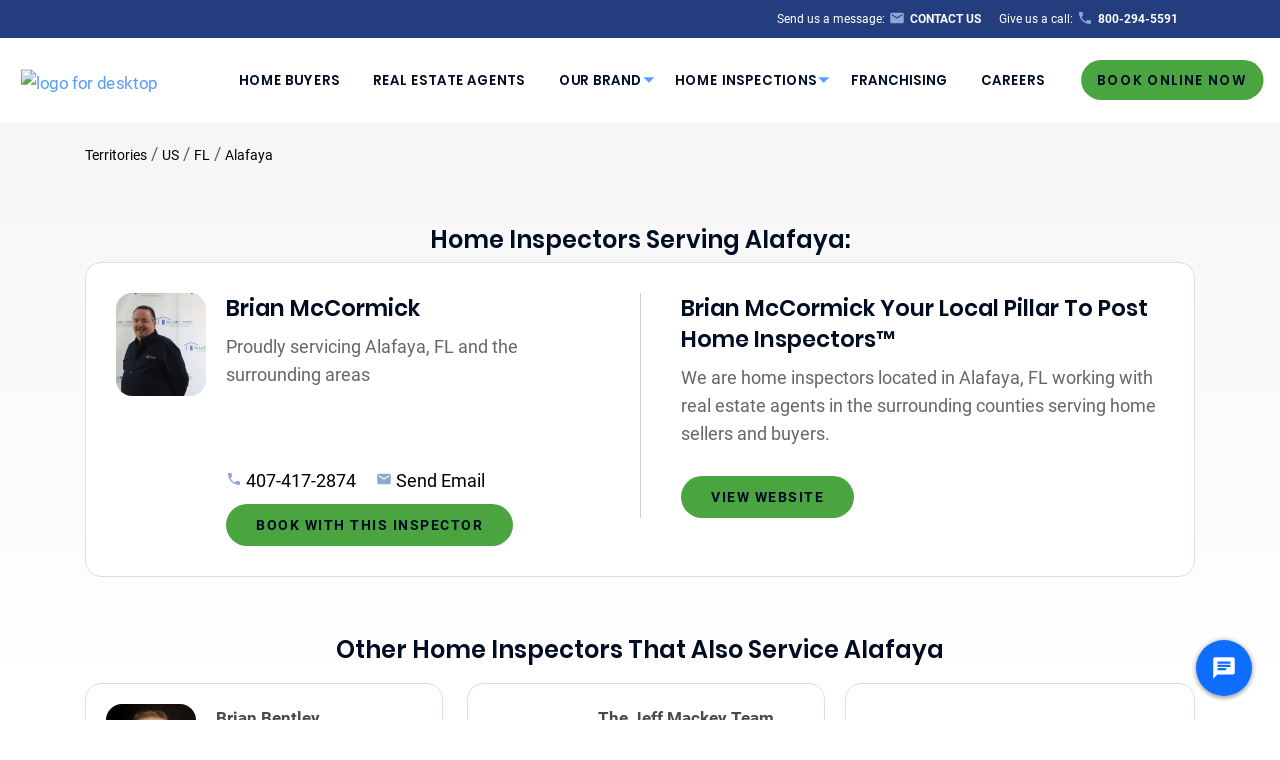

--- FILE ---
content_type: text/html; charset=UTF-8
request_url: https://pillartopost.com/viewed/0/231403/
body_size: -1524
content:
Updated

--- FILE ---
content_type: image/svg+xml
request_url: https://pillartopost.com/wp-content/themes/pillartopost-2020-main/assets/images/icons/weather/night/wi-clouds.svg
body_size: -560
content:
<svg xmlns="http://www.w3.org/2000/svg" viewBox="0 0 79.903 62.246"><defs><style>.a{fill:#81a343;}</style></defs><path class="a" d="M1.56,48.442A14.631,14.631,0,0,0,16.215,63.156H48.408A14.7,14.7,0,0,0,63.152,48.442,15.358,15.358,0,0,0,61.9,42.5a14.966,14.966,0,0,0,3.389-9.81,15.668,15.668,0,0,0-1.219-6.064,15.546,15.546,0,0,0-14.358-9.512,15.476,15.476,0,0,0-11.534,5.172,15.9,15.9,0,0,0-8.026-1.962A17.662,17.662,0,0,0,12.886,34.173a14.113,14.113,0,0,0-8.145,5.143A14.333,14.333,0,0,0,1.56,48.442Zm5.083,0a9.2,9.2,0,0,1,2.5-6.451,9.754,9.754,0,0,1,6.242-3.151l1.486-.089a.5.5,0,0,0,.565-.535l.208-1.605a12.721,12.721,0,0,1,4.191-8.056,12,12,0,0,1,8.353-3.24,12.355,12.355,0,0,1,8.531,3.27,11.86,11.86,0,0,1,4.072,8.056L43,38.365a.57.57,0,0,0,.624.505h4.786a9.746,9.746,0,0,1,9.631,9.6,9.469,9.469,0,0,1-2.824,6.9,9.211,9.211,0,0,1-6.778,2.854H16.215a9.11,9.11,0,0,1-6.748-2.883A9.566,9.566,0,0,1,6.643,48.442ZM26.56,11.968a2.731,2.731,0,0,0,.713,1.873l1.962,1.9a2.783,2.783,0,0,0,1.9.743,2.19,2.19,0,0,0,1.635-.773,2.607,2.607,0,0,0,.713-1.843,2.253,2.253,0,0,0-.773-1.754l-1.754-1.962a2.639,2.639,0,0,0-1.813-.713,2.511,2.511,0,0,0-1.843.743A2.335,2.335,0,0,0,26.56,11.968ZM42.433,25.137a10.551,10.551,0,0,1,14.774.089A10.142,10.142,0,0,1,60.3,32.687a11.026,11.026,0,0,1-1.516,5.47,14.208,14.208,0,0,0-10.374-4.281h-.951A17.728,17.728,0,0,0,42.433,25.137Zm4.845-15.7a2.563,2.563,0,0,0,.684,1.843,2.285,2.285,0,0,0,1.754.684,2.563,2.563,0,0,0,1.843-.684,2.444,2.444,0,0,0,.684-1.843V3.348a2.353,2.353,0,0,0-.713-1.754A2.42,2.42,0,0,0,49.716.91a2.447,2.447,0,0,0-1.754.684,2.285,2.285,0,0,0-.684,1.754Zm16.409,6.807a2.545,2.545,0,0,0,.654,1.843,3.073,3.073,0,0,0,1.843.713,2.983,2.983,0,0,0,1.754-.713l4.251-4.251a2.752,2.752,0,0,0,.713-1.9,2.437,2.437,0,0,0-2.467-2.5,2.242,2.242,0,0,0-1.724.713l-4.37,4.251A2.857,2.857,0,0,0,63.687,16.249Zm2.348,35.2a2.627,2.627,0,0,0,.743,1.873l1.932,1.873a2.242,2.242,0,0,0,1.724.713,2.335,2.335,0,0,0,1.784-.743,2.558,2.558,0,0,0,.713-1.843,2.381,2.381,0,0,0-.713-1.724l-1.932-1.932a2.315,2.315,0,0,0-1.694-.713,2.42,2.42,0,0,0-1.784.713A2.361,2.361,0,0,0,66.036,51.444Zm4.37-18.757a2.281,2.281,0,0,0,.773,1.724,2.488,2.488,0,0,0,1.813.713h6.064a2.426,2.426,0,0,0,1.724-.684,2.285,2.285,0,0,0,.684-1.754A2.518,2.518,0,0,0,80.78,30.9a2.312,2.312,0,0,0-1.724-.743H72.991a2.445,2.445,0,0,0-1.813.743A2.346,2.346,0,0,0,70.405,32.687Z" transform="translate(-1.56 -0.91)"/></svg>

--- FILE ---
content_type: application/javascript
request_url: https://pillartopost.com/wp-content/themes/pillartopost-2020-main/functions/rtb/ajax-fbo.js?ver=1.0.0
body_size: 11591
content:
let page = 0;
let pageSize = 3;
let totalCount;
let pageCount;

let servicePage = 0;
let servicePageSize = 3;
let serviceTotalCount;
let servicePageCount = 3;

// let inspectorCards = '';
let inspectionInstance;
let packagePrices;
let addedServices = '';
let timeSlots;
let activeTimeSlot;
let inspectionCreated = false;
let updateSfPackage = false;
let updateService = false;
let latitude;
let longitude;
let threshold1;
let threshold2;
let threshold3;
let franchiseEmail;
let cancelled = false;
let saveContinue = false;
let nextDay = false;
let timezone;
let swappedNames = false;

jQuery(document).ready(function () {
    let paymentPage = document.querySelector('#payment-page');

    if (typeof paymentPage != 'undefined' && paymentPage != null) {
        // console.log('paymentPage exists')
        // console.log('time var: ' + time)
        timerDisplay('')
    }

    let form13 = document.querySelector('#gf_13');

    if (typeof form13 != 'undefined' && form13 != null) {

        let randomId = jQuery('#input_13_33').val();

        jQuery('#gform_wrapper_13').show();
        yourInfoTitle('', 'gform_fields_13');
        createStepTitles();
        generateRandomNumber(randomId);
        addClassToBody('page-template-template-fbo-booking');
        // insertDatepickerMessage ()
        // If url contians gf_token : functionality for navigating back to the form from the save and continue link if realtor forwards to client
        // swaps customer contact fields and realtor contact fields so info doesn't have to be reentered when client navigates back
        if (/[?&]gf_token=/.test(location.search)) {
            console.log('match match match')
            loadingMessage() 
            saveContinue = true;
            jQuery('#gform_target_page_number_13').val(1); // Set target page
            jQuery('#gform_13').submit();
            jQuery('#gform_next_button_13_50').prop('disabled', true);
            let finalize = jQuery('#input_13_106').val();

            if (saveContinue == true && finalize == 'true') {
                jQuery('#field_13_11').hide()
            }

            addedServices = jQuery('#input_13_88').val();

            let timeSlotValue = jQuery('#input_13_73').val();
            timeSlotValue = JSON.parse(timeSlotValue)

            let element = document.createElement('a');
            element.className = 'time-slot time active';
            element.textContent = timeSlotValue.activeTimeSlotStart;
            jQuery(element).data("date", timeSlotValue.activeTimeSlotDate);
            jQuery(element).data("inspectorid", timeSlotValue.activeTimeSlotInspector);
            jQuery(element).data("start", timeSlotValue.activeTimeSlotStart);
            jQuery(element).data("end", timeSlotValue.activeTimeSlotEnd);
            activeTimeSlot = element
            inspectionCreated = true;

            jQuery('#gform_page_13_10').hide()
            // jQuery('#gform_page_13_2').show()
            // spoofStep('#gf_step_13_1', '#gf_step_13_10');
            // setTimeout(() => {
            //     let firstName = jQuery('#input_13_1_3').val();
            //     let lastName = jQuery('#input_13_1_6').val();
            //     let email = jQuery('#input_13_3').val();
            //     let phone = jQuery('#input_13_5').val();
            //     let clientType = jQuery('#input_13_10').val();
            //     let contactFirstName = '';
            //     let contactEmail = '';
            //     let contactPhone = '';

            // setTimeout(() => {
                // let firstName = jQuery('#input_13_1_3').val();
                // let lastName = jQuery('#input_13_1_6').val();
                // let email = jQuery('#input_13_3').val();
                // let phone = jQuery('#input_13_5').val();
                // let clientType = jQuery('#input_13_10').val();
                // let contactFirstName = '';
                // let contactEmail = '';
                // let contactPhone = '';

                // if (clientType === "Buyer’s Agent") {
                //     // console.log('hit condi 1')
                //     contactFirstName = jQuery('#input_13_44').val()
                //     contactLastName = jQuery('#input_13_84').val();
                //     contactEmail = jQuery('#input_13_62').val();
                //     contactPhone = jQuery('#input_13_63').val();

                //     jQuery("#input_13_10 option[value='Homebuyer']").attr("selected", "selected");
                //     let index = document.getElementById("input_13_10").selectedIndex;
                //     document.getElementById("input_13_10").selectedIndex = index;
                //     document.getElementById("input_13_10")[index].selected = true

                // } else if (clientType === "Seller’s Agent") {
                //     // console.log('hit condi 2')
                //     contactFirstName = jQuery('#input_13_41').val()
                //     contactLastName = jQuery('#input_13_83').val();
                //     contactEmail = jQuery('#input_13_60').val();
                //     contactPhone = jQuery('#input_13_61').val();

                //     jQuery("#input_13_10 option[value='Seller']").attr("selected", "selected");
                //     let index = document.getElementById("input_13_10").selectedIndex;
                //     document.getElementById("input_13_10").selectedIndex = index;
                //     document.getElementById("input_13_10")[index].selected = true
                // }

                // jQuery('#input_13_47').val(firstName)
                // jQuery('#input_13_85').val(lastName)
                // jQuery('#input_13_64').val(email);
                // jQuery('#input_13_65').val(phone);

                // jQuery('#input_13_1_3').val(contactFirstName);
                // jQuery('#input_13_1_6').val(contactLastName);
                // jQuery('#input_13_3').val(contactEmail);
                // jQuery('#input_13_5').val(contactPhone);
                // jQuery('#gform_next_button_13_50').prop('disabled', false);
            // }, 7000);

            selectConditional()
            document.getElementById('gform_next_button_13_28').click()
            timerDisplay('')
        // }); // <-- Add this closing parenthesis for setTimeout
        } else {
            // checkTimeSlots() 
        }
    }

    // pay now functionality for button on booking payment page 
    let payNowButton = document.querySelector(`#pay-now-button`);

    if (typeof payNowButton != 'undefined' && payNowButton != null) {
        let payNowUrl = payNowButton.getAttribute('data-pay-now-url')

        payNowButton.addEventListener('click', function () {
            window.location.replace(payNowUrl)
        })
    }

    // print now button on booking confirmation page so that it create printable/saveable pdf of order summary when clicked
    let printButton = document.querySelector('#print-button');

    if (typeof printButton != 'undefined' && printButton != null) {
        createPDF();
    }
});

// calls functions on pageload depending on what page the user is on
jQuery(document).on('gform_page_loaded', function (event, form_id, current_page) {

    if (form_id === 6 && current_page > 0) {
        var newElement = document.querySelector(`div#gravityWrapper`);
        if (typeof newElement != 'undefined' && newElement != null) {
            var d1 = document.getElementById('gform_6');
            d1.insertAdjacentHTML(
                'afterbegin',
                `<div id="stepsSection">
                <h5 class="getAnInspectionHeader">Home Inspection Request</h5>
                <p class="small start-inspection">Start your inspection today.</p>
            </<div>`
            );
        }
    }

    if (form_id === 13 && current_page > 0) {
        createStepTitles();
    }

    // Contact "Your Information" page
    if (form_id === 13 && current_page == 1) {
        yourInfoTitle('', 'gform_fields_13');
        // checkTimeSlots() 
        // insertDatepickerMessage ()
        let finalize = jQuery('#input_13_106').val();
        if (saveContinue == true && finalize == 'true') {
            jQuery('#field_13_11').hide()
        }

        if (inspectionCreated == true) {
            createInspection();
        }
    }

    // Recommended Inspector selection page ie Inspector Cards
    if (form_id === 13 && current_page == 2) {
        jQuery('#inspector-holder, .paginationContainer, #field_13_68, #field_13_69, #field_13_70, #prev, #gform_previous_button_13_28, #gform_next_button_13_28').hide()
        spoofStep('#gf_step_13_1', '#gf_step_13_2');

        jQuery('#more-inspectors').click(function () {
            jQuery('#inspector-holder, .paginationContainer').toggle();
        });
        // click listeners for next/previous pages buttons when paginating inspectors returned from RR
        jQuery(".paginationContainer").on('click', '#next', function (e) {
            e.preventDefault();
            e.stopPropagation();
            e.stopImmediatePropagation();
            nextPage();
        });

        jQuery(".paginationContainer").on('click', '#prev', function (e) {
            e.preventDefault();
            e.stopPropagation();
            e.stopImmediatePropagation();
            previousPage();
        });

        if (pageCount > totalCount) {
            jQuery("#next").hide();
        }

        getRRInspectors(current_page);

        if (inspectionCreated == true) {
            createInspection();
        }
    }

    // Time Slots Selection Page
    if (form_id === 13 && current_page == 3) {
        let finalize = jQuery('#input_13_106').val();

        if (saveContinue == true && finalize == 'true') {
            jQuery('#gform_page_13_3').hide()
            // jQuery('#gform_page_13_4').show()
            jQuery('#gform_target_page_number_13').val(4);
            jQuery('#gform_13').submit();
            jQuery('#gform_previous_button_13_78').prop('disabled', true);
            jQuery('#spinner').hide()
            jQuery('.gform_required_legend').show()
            spoofStep('#gf_step_13_1', '#gf_step_13_4');
            yourInfoTitle("Your Information", 'gform_fields_13_4')
            inputMaskPhone('input_13_5');

            // document.getElementById('gform_next_button_13_78').click()
            // console.log('gform_next_button_13_78 clicked')

            jQuery('#gform_next_button_13_78').click(function () {
                jQuery('#spinner').show();
            });
        }
        jQuery('#gform_previous_button_13_93').prop('disabled', true);
        jQuery('.appointment-section, #spinner-5, .gform_required_legend').hide();
        spoofStep('#gf_step_13_1', '#gf_step_13_3');

        let siteId = jQuery('#input_13_27').val();
        let blogId = jQuery('#input_13_86').val();
        getFranchise__c(siteId, blogId);
        // queryTimeSlots();

        if (inspectionCreated == true) {
            createInspection();
        }
    }

    // Inspection Information Page
    if (form_id === 13 && current_page == 4) {
        jQuery('#spinner').hide()
        jQuery('.gform_required_legend').show()
        spoofStep('#gf_step_13_1', '#gf_step_13_4');
        yourInfoTitle("Your Information", 'gform_fields_13_4')
        inputMaskPhone('input_13_5');

        jQuery('#gform_next_button_13_78').click(function () {
            jQuery('#spinner').show();
        });

        if (saveContinue == true && swappedNames == false) {
            let firstName = jQuery('#input_13_1_3').val();
                let lastName = jQuery('#input_13_1_6').val();
                let email = jQuery('#input_13_3').val();
                let phone = jQuery('#input_13_5').val();
                let clientType = jQuery('#input_13_10').val();
                let contactFirstName = '';
                let contactEmail = '';
                let contactPhone = '';

                if (clientType === "Buyer’s Agent") {
                    // console.log('hit condi 1')
                    contactFirstName = jQuery('#input_13_44').val()
                    contactLastName = jQuery('#input_13_84').val();
                    contactEmail = jQuery('#input_13_62').val();
                    contactPhone = jQuery('#input_13_63').val();

                    jQuery("#input_13_10 option[value='Homebuyer']").attr("selected", "selected");
                    let index = document.getElementById("input_13_10").selectedIndex;
                    document.getElementById("input_13_10").selectedIndex = index;
                    document.getElementById("input_13_10")[index].selected = true

                } else if (clientType === "Seller’s Agent") {
                    // console.log('hit condi 2')
                    contactFirstName = jQuery('#input_13_41').val()
                    contactLastName = jQuery('#input_13_83').val();
                    contactEmail = jQuery('#input_13_60').val();
                    contactPhone = jQuery('#input_13_61').val();

                    jQuery("#input_13_10 option[value='Seller']").attr("selected", "selected");
                    let index = document.getElementById("input_13_10").selectedIndex;
                    document.getElementById("input_13_10").selectedIndex = index;
                    document.getElementById("input_13_10")[index].selected = true
                }

                jQuery('#input_13_47').val(firstName)
                jQuery('#input_13_85').val(lastName)
                jQuery('#input_13_64').val(email);
                jQuery('#input_13_65').val(phone);

                jQuery('#input_13_1_3').val(contactFirstName);
                jQuery('#input_13_1_6').val(contactLastName);
                jQuery('#input_13_3').val(contactEmail);
                jQuery('#input_13_5').val(contactPhone);
                jQuery('#gform_next_button_13_50').prop('disabled', false);
                swappedNames = true;
        }

        if (inspectionCreated == true) {
            createInspection();
        }
    }

    if (form_id === 13 && current_page == 5) {
        let reorder = jQuery('#input_13_105').val();
        let clientType = jQuery('#input_13_10').val();

        if (reorder == 'true' && (clientType === "Buyer’s Agent" || clientType === "Seller’s Agent")) {
            spoofStep('#gf_step_13_8', '#gf_step_13_9');
            yourInfoTitle("Additional Information", 'gform_fields_13_9')
            conditional_display_zee_fix()
            insertStateRegulationMessage()

            jQuery('#gform_page_13_5, #gform_previous_button_13_16, .gform_required_legend, #spinner-6').hide()
            jQuery('#gform_page_13_9').show()
            jQuery('#gform_previous_button_13_13').prop('disabled', true);

            let inputArray = ['input_13_61', 'input_13_63', 'input_13_65']
            inputArray.forEach(input => inputMaskPhone(input));

            let nextButton = document.getElementById('gform_next_button_13_13');
            nextButton.removeAttribute("onclick");
            nextButton.removeAttribute("onkeypress");

            jQuery('#gform_next_button_13_13').click(function () {
                spoofStep('#gf_step_13_8', '#gf_step_13_10');
                jQuery('#fbo-hero-title').text('Order Details');
                jQuery('.gform_page_footer.top_label, .or, #field_13_55, .realtor-title.statement, #gform_page_13_9, .gform_required_legend').hide()
                jQuery('#spinner-6, #gform_page_13_10').show();
                jQuery('#gform_next_button_13_13').prop('disabled', true);

                createInspection();
                realtorPayButtonFunctionality();

                let saveBeforeVIA = jQuery("#input_13_107").val();
                updateIfSaveBeforeVIA(saveBeforeVIA)

                jQuery('#gform_next_button_13_22').click(function () {
                    jQuery('#gform_previous_button_13_22, #gform_next_button_13_22').prop('disabled', true);
                });
            });

            jQuery('#gform_page_13_5, .gform_page_footer.top_label, .or, #field_13_55, .realtor-title.statement').hide()
            jQuery('#gform_page_13_10').show()
            spoofStep('#gf_step_13_8', '#gf_step_13_10');
            jQuery('#fbo-hero-title').text('Order Details');
            jQuery('.gform_required_legend').hide()

            jQuery('#gform_next_button_13_22').click(function () {
                jQuery('#gform_next_button_13_22').prop('disabled', true);
                jQuery('#gform_previous_button_13_22').prop('disabled', true);
            });


            jQuery('#gform_save_13_3_link').prop('disabled', true);
            realtorPayButtonFunctionality();
            let saveBeforeVIA = jQuery("#input_13_107").val();
            updateIfSaveBeforeVIA(saveBeforeVIA)
            checkValues()
            jQuery('#gform_save_13_3_link').click(function () {
                createInspection();
            });
        } else {
            console.log('reorder not true')
        }

        jQuery('#gform_next_button_13_16').prop('disabled', true);
        jQuery('#fbo-hero-title').text('Inspection Information');
        formatCurrency('input_13_36')
        getHomeTypePricing();
        // updateHomeTypeHiddenField()
        spoofStep('#gf_step_13_1', '#gf_step_13_5');

        let inspectionType = document.getElementById("input_13_40");
        inspectionType.addEventListener("change", function () {
            updateService = false;
        });

        let finalize = jQuery('#input_13_106').val();
        let type = jQuery('#input_13_10').val();

        if (saveContinue == false && finalize == 'false') {
            lockSlot(); // createInspection function is being called in lockSlot function
        } else if (saveContinue == false && finalize == 'true') {

            if (type == 'Seller’s Agent' || type == 'Buyer’s Agent') {
                createInspection(current_page);
            } else {
                lockSlot();
            }
        } else {
            lockSlot();
            // jQuery('#gform_next_button_13_16').prop('disabled', false);
        }
        // createInspection(current_page);
        // }

        jQuery('#input_13_40').change(function (e) {
            console.log('hit change event')
            if (this.value.toLowerCase() === 'standalone') {
                document.getElementById('input_13_30').value = 'standalone'                
            } else {
                document.getElementById('input_13_30').value = 'premium'
            }
        });
    }

    // Package Tier Pricing selection page
    if (form_id === 13 && current_page == 6) {

        if (document.getElementById('input_13_30').value == 'standalone') {
            document.getElementById('input_13_30').value = 'premium'
        }
        getPackagePricing(current_page);
        jQuery('#fbo-hero-title').text('Packages & Services')
        jQuery('.gform_required_legend').hide()
        createInspection(current_page);
    }

    // Added Services Page
    if (form_id === 13 && current_page == 7) {
        jQuery('.gform_required_legend').hide()
        let inspectionType = jQuery("#input_13_40").val();

        if (inspectionType == 'Standalone') {
            document.getElementById('input_13_30').value = 'standalone'
            getPackagePricing(current_page);
        } else {
            getAdditionalServices();
        }

        jQuery('.learn-button').click(function (event) {
            event.preventDefault()
            event.stopPropagation()
            event.stopImmediatePropagation();
            jQuery('.learn-button > .long-description').toggle();
        });

        jQuery('#fbo-hero-title').text('Packages & Services')
        spoofStep('#gf_step_13_6', '#gf_step_13_7');
        isStandalone()
        // if (inspectionCreated == true) {
        createInspection();
        // }
    }

    // Order Summary / Appointment Details page
    if (form_id === 13 && current_page == 8) {
        jQuery('#gform_next_button_13_94').prop('disabled', true);
        jQuery('.gform_required_legend').hide()
        jQuery('#fbo-hero-title').text('Order Details');

        if (document.getElementById('input_13_30').value == 'standalone') {
            jQuery('.inspection-title, #inspection-package').hide()
        }
        // lockSlot(); // createInspection function is being called in lockSlot function
        jQuery('#order-summary, #appointment-section, #spinner-3, #spinner-6, #order-summary-disclaimer').hide();
        createInspection(current_page);
    }

    if (form_id === 13 && current_page == 9) {
        jQuery('.gform_required_legend, #spinner-6').hide()
        spoofStep('#gf_step_13_8', '#gf_step_13_9');
        yourInfoTitle("Additional Information", 'gform_fields_13_9')
        conditional_display_zee_fix()
        insertStateRegulationMessage()

        let inputArray = ['input_13_61', 'input_13_63', 'input_13_65']
        for (let i = 0; i < inputArray.length; i++) {
            inputMaskPhone(inputArray[i]);
        }

        jQuery('#gform_next_button_13_13').click(function () {
            jQuery('#spinner-6').show();
            jQuery('#gform_next_button_13_13').prop('disabled', true);
            jQuery('#gform_previous_button_13_13').prop('disabled', true);
            createInspection();
        });
        // createInspection();
        lockSlot();
    }

    // Conditional Realtor Save & continue forward link Page
    if (form_id === 13 && current_page == 10) {
        let saveBeforeVIA = jQuery("#input_13_107").val();
        updateIfSaveBeforeVIA(saveBeforeVIA)
        spoofStep('#gf_step_13_8', '#gf_step_13_10');
        jQuery('#fbo-hero-title').text('Order Details');
        jQuery('.gform_required_legend').hide()

        jQuery('#gform_next_button_13_22').click(function () {
            jQuery('#gform_next_button_13_22').prop('disabled', true);
            jQuery('#gform_previous_button_13_22').prop('disabled', true);
        });

        realtorPayButtonFunctionality();
        createInspection(current_page);

        let reorder = jQuery('#input_13_105').val();
        let clientType = jQuery('#input_13_10').val();
        
        if (reorder == 'true' && (clientType === "Buyer’s Agent" || clientType === "Seller’s Agent")) {
            jQuery('.or, #field_13_55, .realtor-title.statement').hide()
        }
    }
});


// function insertDatepickerMessage() {
//     jQuery(`<div class='no-availability-msg'>If your preferred date and time are not available, or you need a same day or next day inspection, please give us a call at the number below to confirm if we can accommodate your request.</div>`).insertBefore('#input_13_11');
// }

function addClassToBody(className) {
    // Get the body element
    var body = document.body;

    // Check if the body element exists
    if (body) {
        // Add the specified class to the body
        body.classList.add(className);
        // console.log('Class added to the body:', className);
    } else {
        console.error('Body element not found.');
    }
}

// function timerDisplay(date, inspectionId, blogID, sqfoot) {
//     // console.log('hit timerDisplay Fucntion')
//     // console.log("date: " + date)
//     // console.log("inspectionId: " + inspectionId)
//     // console.log("blogID: " + blogID)
//     // console.log("sqfoot: " + sqfoot)

//     // IF date parameter has no value then get gf random number identifier and POST it to the backend. Backend get_created_time function returns partial inspection database entry created at date/time, salesforce inspection ID, blog ID of zee site, & square footage from form entry. recalls timerdisplay function with these values then early returns so 2 timerDisplay functions are running concurrently.
//     if (!date) {

//         let queryString = window.location.search;
//         let urlParams = new URLSearchParams(queryString);
//         let info = urlParams.get('info')
//         let SFid = jQuery('#input_13_92').val();
//         // console.log('no date: ' + SFid)

//         // console.log('timerDisplay info: ' + info)

//         jQuery.ajax({
//             type: 'POST',
//             url: '/wp-admin/admin-ajax.php',
//             data: {
//                 action: 'get_created_time',
//                 info: info,
//                 SalesforceId: SFid
//             },
//             success: function (response) {
//                 // console.log(response)
//                 let parsedResponse = JSON.parse(response);

//                 if (!parsedResponse.length) {
//                     return
//                 }

//                 let created = parsedResponse[0].created
//                 let inspectionId = parsedResponse[0].inspection_id
//                 let blogId = parsedResponse[0].site_info.blog_id
//                 let sqfoot = parsedResponse[0].sq_foot
//                 // console.log("timeDisplay if date is empty statement ajax response: " + blogId);
//                 timerDisplay(created, inspectionId, blogId, sqfoot)

//                 timeSlotValue = JSON.parse(parsedResponse[0].active_time_slot)

//                 // console.log(timeSlotValue)
//                 if (typeof (timeSlotValue) != 'undefined' && timeSlotValue != null) {
//                     // Recreate activeTimeSlot anchor link so unlock slot can use it
//                     let element = document.createElement('a');
//                     element.className = 'time-slot time active';
//                     element.textContent = timeSlotValue.activeTimeSlotStart;
//                     jQuery(element).data("date", timeSlotValue.activeTimeSlotDate);
//                     jQuery(element).data("inspectorid", timeSlotValue.activeTimeSlotInspector);
//                     jQuery(element).data("start", timeSlotValue.activeTimeSlotStart);
//                     jQuery(element).data("end", timeSlotValue.activeTimeSlotEnd);
//                     activeTimeSlot = element
//                 }

//                 return;
//             },
//             error: function (xhr, ajaxOptions, errorMessage) {
//                 console.log('ERROR:' + errorMessage)
//             }
//         })

//         return;
//     }

//     // Creates timer front end HTML from created at date using date constructor. Adds 15 min to date constructed. Then runs a function every 1 second that determines the minutes and seconds left using the distance between now(this exact moment in time) and 15 minutes from the create at date. Creates the click listeners for the User needs more time button. When button is clicked it tries to relock the slot.
//     var countDownDateObj = new Date(date + 'Z');
//     countDownDateObj.setMinutes(countDownDateObj.getMinutes() + 15); // HARDCODED HARDCODED
//     // countDownDateObj.setMinutes(countDownDateObj.getMinutes() + 1);
//     var futureCountDownDate = countDownDateObj.getTime();

//     var x = setInterval(function () {
//         var now = new Date().getTime();
//         var distance = futureCountDownDate - now;
//         // var days = Math.floor(distance / (1000 * 60 * 60 * 24));
//         // var hours = Math.floor((distance % (1000 * 60 * 60 * 24)) / (1000 * 60 * 60));
//         var minutes = Math.floor((distance % (1000 * 60 * 60)) / (1000 * 60));
//         var seconds = Math.floor((distance % (1000 * 60)) / 1000);
//         seconds = seconds < 10 ? "0" + seconds : seconds;

//         let timer = document.getElementById('countdown-timer')
//         // console.log("distance - " + distance)
//         if (typeof (timer) != 'undefined' && timer != null && distance >= 0) {
//             timer.innerHTML = "Remaining Time to Complete Booking <strong>" + minutes + ":" + seconds + '</strong>';
//         } else if (typeof (timer) != 'undefined' && timer != null && distance < 0) {
//             clearInterval(x);
//             alertTimerPopup()
//             redirectTime = setTimeout(function () { redirectToMicrosite(blogID, sqfoot) }, 15000)

//             jQuery('#postponeTimer').click(function () {
//                 clearTimeout(redirectTime);
//                 clearTimeout(x);
//                 if (!inspectionId) {
//                     inspectionId = jQuery('#input_13_92').val()
//                 }
//                 hideTimerPopup(inspectionId);
//                 lockSlot(sqfoot)
//             })
//         }

//     }, 1000);
// }

// // Hides the time popup notication and sends the inspection ID to the backend where the parital inspection notification table created at time entry for that inspection ID is updated. Recalls timerDisplay with relevant parameters returned from the backend.
// function hideTimerPopup(inspectionId) {
//     jQuery('.reveal-overlay.timer-popup, .reveal.timer').hide()

//     jQuery.ajax({
//         type: 'POST',
//         url: '/wp-admin/admin-ajax.php',
//         data: {
//             action: 'updated_created_time',
//             inspectionId: inspectionId
//         },
//         success: function (response) {
//             let parsedResponse = JSON.parse(response);
//             // console.log(parsedResponse);
//             let date = parsedResponse.currentTime
//             let blogId = parsedResponse.site_info.blog_id
//             let sqfoot = parsedResponse.sq_foot
//             // console.log(date);
//             // console.log(blogId);
//             timerDisplay(date, inspectionId, blogId, sqfoot);
//         },
//         error: function (xhr, ajaxOptions, errorMessage) {
//             console.log('ERROR:' + errorMessage)
//         }
//     })
// }

// // Displays timer modal and updates html to have a click for more time button.
// function alertTimerPopup() {
//     jQuery('.reveal.timer .timer-message').html('Do you still need more time to complete the booking process? <a class="button green-button mt35" id="postponeTimer">Click here for more time</a>')
//     jQuery('.reveal-overlay.timer-popup, .reveal.timer').show()
// }

// // Takes blog Id and square footage adn unlocks schedulo timeslot. Creates event listeners for any user interaction that will redirect to the zee homepage. That way they can see the 'you've been redirected...' message and be redirected when they interact withe the window.
// function redirectToMicrosite(blogId, sqfoot) {
//     jQuery('.reveal.timer .timer-message').text('You are being redirected due to your time slot being released')
//     unlockTimeSlot(sqfoot)

//     let newEvents = ['mousedown', 'mousemove', 'keypress', 'scroll', 'touchstart'];

//     newEvents.forEach(function (name) {
//         document.addEventListener(name, redirectToHome, { once: true });
//     })

//     function redirectToHome() {
//         let removeEvents = ['mousedown', 'mousemove', 'keypress', 'scroll', 'touchstart'];

//         removeEvents.forEach(function (name) {
//             document.removeEventListener(name, redirectToHome);
//         });

//         if (!blogId) {
//             blogId = jQuery('#input_13_86').val()
//         }
//         blogId = +blogId;
//         // console.log("redirectToMicrosite blogId")
//         // console.log(blogId)

//         jQuery.ajax({
//             type: 'POST',
//             url: '/wp-admin/admin-ajax.php',
//             data: {
//                 action: 'redirect_fbo_microsite',
//                 blogId: blogId
//             },
//             success: function (response) {
//                 // console.log('redirect_fbo_microsite response: '+ response);
//                 redirectURL = new URL(response);
//                 window.location.replace(redirectURL);
//             },
//             error: function (xhr, ajaxOptions, errorMessage) {
//                 console.log('ERROR:' + errorMessage)
//             }
//         })
//     }
// };

// // Unlocks sechedulo timeslot. First it gets the data from the selected timeslot anchor link and then POSTs data. Thresholds are global variables that are set using Salesforce data returned from querying the SF account. They are used to determine if more time should be added to the timeslot.
// function unlockTimeSlot(sqfoot) {
//     let date = jQuery(activeTimeSlot).data('date');
//     let start = jQuery(activeTimeSlot).data('start');
//     let end = jQuery(activeTimeSlot).data('end');
//     let inspectorId = jQuery(activeTimeSlot).data('inspectorid')

//     if (!sqfoot) {
//         sqfoot = jQuery('#input_13_7').val();
//     }

//     jQuery.ajax({
//         type: 'POST',
//         url: '/wp-admin/admin-ajax.php',
//         data: {
//             action: 'unlock_slot',
//             date: date,
//             start: start,
//             end: end,
//             inspectorId: inspectorId,
//             threshold1: threshold1,
//             threshold2: threshold2,
//             threshold3: threshold3,
//             sqfoot: sqfoot
//         },
//         success: function (response) {
//             let parsedResponse = JSON.parse(response);
//             // console.log('unlockTimeSlot response:  ' + response);
//         },
//         error: function (xhr, ajaxOptions, errorMessage) {
//             console.log('ERROR:' + errorMessage)
//         }
//     })
// }

// function inactivityPopup() {
//     let time;
//     let redirectTime;

//     resetTimer()

//     function resetTimer() {
//         clearTimeout(time);
//         clearTimeout(redirectTime);
//         // HARDCODED HARDCODED HARDCODED time period is short for test
//         // time = setTimeout(alertInactivity, 4000)
//         // redirectTime = setTimeout(redirectInactivity, 8000)
//         time = setTimeout(alertInactivity, 600000) // 10 min
//         redirectTime = setTimeout(redirectInactivity, 900000) // 15 min
//         jQuery('.reveal-overlay.inactivity-popup, .reveal.inactivity').hide()
//     }

//     function alertInactivity() {
//         jQuery('.reveal-overlay.inactivity-popup, .reveal.inactivity').show()
//     }

//     function redirectInactivity() {
//         jQuery('.reveal.inactivity .inactivity-message').text('You are being redirected due to inactivity')
//         unlockTimeSlot()

//         let newEvents = ['mousedown', 'mousemove', 'keypress', 'scroll', 'touchstart'];

//         newEvents.forEach(function (name) {
//             document.addEventListener(name, redirectToHome, { once: true });
//         })

//         function redirectToHome() {
//             let removeEvents = ['mousedown', 'mousemove', 'keypress', 'scroll', 'touchstart'];

//             removeEvents.forEach(function (name) {
//                 document.removeEventListener(name, redirectToHome);
//             });

//             let blogId = jQuery('#input_13_86').val()
//             blogId = +blogId;
//             // console.log("blogId")
//             // console.log(blogId)

//             jQuery.ajax({
//                 type: 'POST',
//                 url: '/wp-admin/admin-ajax.php',
//                 data: {
//                     action: 'redirect_fbo_microsite',
//                     blogId: blogId
//                 },
//                 success: function (response) {
//                     // console.log(response);
//                     redirectURL = new URL(response);
//                     window.location.replace(redirectURL);
//                 },
//                 error: function (xhr, ajaxOptions, errorMessage) {
//                     console.log('ERROR:' + errorMessage)
//                 }
//             })
//         }
//     };

//     window.addEventListener('load', resetTimer, true);

//     let events = ['mousedown', 'mousemove', 'keypress', 'scroll', 'touchstart'];

//     events.forEach(function (name) {
//         document.addEventListener(name, resetTimer, true);
//     });
// }


// // lock slot in skedulo. if success return is false, hide order summary page and display timeslots page, query timeslots again, and update DOM to display no availability message from skedulo along with the date they picked to user. if lock slot success is true, create inspection.
// function lockSlot(sqfoot) {
//     // console.log('hit lockslot function sqfoot:  ' + sqfoot)
//     let date = jQuery(activeTimeSlot).data('date');
//     let start = jQuery(activeTimeSlot).data('start');
//     let end = jQuery(activeTimeSlot).data('end');
//     let inspectorId = jQuery(activeTimeSlot).data('inspectorid')
//     let onPaymentPage = true;
//     if (!sqfoot) {
//         sqfoot = jQuery('#input_13_7').val();
//         onPaymentPage = false;
//     }

//     // console.log('OnPaymentPage Bool:  ' + onPaymentPage)

//     jQuery.ajax({
//         type: 'POST',
//         url: '/wp-admin/admin-ajax.php',
//         data: {
//             action: 'lock_slot',
//             date: date,
//             start: start,
//             end: end,
//             inspectorId: inspectorId,
//             threshold1: threshold1,
//             threshold2: threshold2,
//             threshold3: threshold3,
//             sqfoot: sqfoot
//         },
//         success: function (response) {
//             let parsedResponse = JSON.parse(response);
//             // console.log('Complete LOCKSLOT function Response below:')
//             // console.log(parsedResponse)

//             if (parsedResponse['success'] === false && !onPaymentPage) {
//                 // console.log('LOCKSLOT attempt FAILED')
//                 let message = document.querySelectorAll('.no-availability-msg');

//                 if (typeof (message) != 'undefined' && message != null) {
//                     message.forEach(element => {
//                         element.remove();
//                     });
//                 }

//                 jQuery('#gform_page_13_5').hide()
//                 jQuery('#gform_page_13_3').show()
//                 queryTimeSlots()
//                 jQuery(`<div class='no-availability-msg'>${start} - ${date} *${parsedResponse['message']}</div>`).insertBefore('.appointment-slots');

//             } else if (parsedResponse['success'] === true && !onPaymentPage) {
//                 // console.log('LOCKSLOT was a Success')
//                 inactivityPopup();
//                 createInspection(5);
//             } else if (parsedResponse['success'] === false && onPaymentPage) {
//                 // console.log('LOCKSLOT on payment page FAILED')
//                 let section = document.querySelectorAll('.appointment-details-section');

//                 section.innerHTML = "<p class='text-center' style='font-size: 1.953rem;'>Failed to re-lock your selected time slot, please <a aria-label='restart booking form link' href='/fbo-booking/'>restart the form</a>, or <a aria-label='contact us directly link' href='/contact-us/'>contact us</a> directly.</p>"

//             } else if (parsedResponse['success'] === true && onPaymentPage) {
//                 // console.log('LOCKSLOT on payment page success')
//                 inactivityPopup();
//             }
//         },
//         error: function (xhr, ajaxOptions, errorMessage) {
//             console.log('ERROR:' + errorMessage)
//         }
//     })
// }

// // Used to filter Timeslots when they are queried outside of the standard format (date +/- 2 days)
// function filterIfBooked(dateObject, date) {
//     let street = jQuery('#input_13_34_1').val();
//     let city = jQuery('#input_13_34_3').val();
//     let state = jQuery('#input_13_34_4').val();
//     let postal = jQuery('#input_13_34_5').val();
//     let country = jQuery('#input_13_34_6').val();
//     let fbo = jQuery('#input_13_27').val();

//     if (date == undefined) {
//         date = jQuery('#input_13_11').val();
//     }

//     jQuery.ajax({
//         type: 'POST',
//         url: '/wp-admin/admin-ajax.php',
//         data: {
//             action: 'filter_if_booked',
//             fbo: fbo,
//             address: street,
//             city: city,
//             state: state,
//             postal: postal,
//             country: country,
//             date: date,
//         },
//         success: function (response) {
//             let parsedResponse = JSON.parse(response);
//             for (let i = 0; i < parsedResponse.length; i++) {
//                 // console.log(parsedResponse[i])
//                 delete dateObject[parsedResponse[i]]
//             }
//         },
//         error: function (xhr, ajaxOptions, errorMessage) {
//             console.log('ERROR:' + errorMessage)
//         }
//     })
// }

// // queries GF api on backend to make sure appointment doesn't already exist for the address entered a well as the +/- 4 days from the inspection date in the gravity form entry
// // if response length (GFAPI returns at least on appointment that matches the search criteria) then call inspectionAlreadyBooked function
// function checkIfBooked(date, dateObject) {
//     let street = jQuery('#input_13_34_1').val();
//     let city = jQuery('#input_13_34_3').val();
//     let state = jQuery('#input_13_34_4').val();
//     let postal = jQuery('#input_13_34_5').val();
//     let country = jQuery('#input_13_34_6').val();
//     let fbo = jQuery('#input_13_27').val();

//     if (date == undefined) {
//         date = jQuery('#input_13_11').val();
//     }

//     jQuery.ajax({
//         type: 'POST',
//         url: '/wp-admin/admin-ajax.php',
//         data: {
//             action: 'check_if_booked',
//             fbo: fbo,
//             address: street,
//             city: city,
//             state: state,
//             postal: postal,
//             country: country,
//             date: date
//         },
//         success: function (response) {
//             let parsedResponse = JSON.parse(response);
//             let booked = parsedResponse.booked;
//             let filterDates = parsedResponse.filterDates;

//             for (let i = 0; i < filterDates.length; i++) {
//                 // console.log(filterDates[i])
//                 delete dateObject[filterDates[i]]
//                 // return obj.strDateISO !== parsedResponse[i];
//             }

//             // if GF entries returned from GF api query are not greater than 0(doesn't exist) and global var inspectionCreated equal false, create inspection and change global variable to true
//             if (!(booked.length > 0) && inspectionCreated === false) {

//                 jQuery('#spinner-2').show();
//                 jQuery('#order-summary, #order-summary-disclaimer').hide();
//                 jQuery('.datepicker').removeClass('not-available');
//                 displayTimeSlots(dateObject, date);

//             } else if (!(booked.length > 0) && inspectionCreated === true) {
//                 displayTimeSlots(dateObject, date);

//             } else {
//                 // run function that displays duplicate booking message and possibly hides order summary
//                 inspectionAlreadyBooked(booked);
//             }
//         },
//         error: function (xhr, ajaxOptions, errorMessage) {
//             console.log('ERROR:' + errorMessage)
//         }
//     })

//     return dateObject;
// }

// // takes parsed response from checkIfBooked function and updated DOM to notify customer that appointment already exists for specific date, disable next button, and make datepicker red to draw attenting
// function inspectionAlreadyBooked(parsedResponse) {
//     jQuery('#gform_next_button_13_93').prop('disabled', true);
//     jQuery('.time-slot.time, .time-column').addClass("disabled").hide()
//     let dateBooked = parsedResponse[0][11];

//     let message = document.querySelectorAll('.no-availability-msg');

//     if (typeof (message) != 'undefined' && message != null) {
//         message.forEach(element => {
//             element.remove();
//         });
//     }

//     jQuery('.appointment-slots').prepend(`<div class='no-availability-msg'>*It looks like you have an inspection booked for this day, ${dateBooked} (+/-48 hours), and address. Please check your email for confirmation.</div>`);
//     jQuery('.datepicker').addClass('not-available');
//     jQuery('#spinner-4, #spinner-5').hide();
//     jQuery('.appointment-slots, .appointment-section').show();
// }

// // Testing time slots json in preparation for Schedulo time slots return from salesforce. Uses dummy data JSON to simulate at API return
// function queryTimeSlots() {
//     jQuery('#gform_next_button_13_93').prop('disabled', true);
//     let franchiseId = jQuery('#input_13_89').val();
//     let date = jQuery('#input_13_11').val();

//     jQuery.ajax({
//         type: 'POST',
//         url: '/wp-admin/admin-ajax.php', //  contains the URL to the admin-ajax.php file
//         data: {
//             action: 'get_time_slots',
//             franchiseId: franchiseId,
//             date: date
//         },
//         success: function (response) {
//             timeSlots = JSON.parse(response);
//             // add datepicker element to the DOM, handled in another function but since were bypassing displayOrder summary for testing were doing it here
//             let timepicker = document.getElementById('field_13_11');
//             document.getElementById('preferred-datepicker').appendChild(timepicker);
//             getTimeSlots(timeSlots);
//         },
//         error: function (xhr, ajaxOptions, errorMessage) {
//             console.log('ERROR:' + errorMessage)
//         }
//     })
// }

// // Verifies that there are slots available +/- for days from the date selected before letting the user proceed to the next page. If there are no slots and popup is displayed
// function checkTimeSlots() {
//     let dateVal = jQuery('#input_13_11').val();
//     jQuery('#gform_next_button_13_50').prop('disabled', true);

//     if (dateVal !== '') {
//         check()
//     }

//     let newDateOption = document.getElementById('new-date-option');
//     let contactLink = document.getElementById('redirect-ezbook-contact')

//     newDateOption.addEventListener('click', event => {
//         hideNoSlotsAlert()
//     })

//     contactLink.addEventListener('click', event => {
//         redirectContactPage()
//     })

//     let modal = document.getElementById('no-timeslotsModal')

//     document.addEventListener('click', event => {
//         const isClickInside = modal.contains(event.target)

//         if (!isClickInside) {
//             hideNoSlotsAlert()
//         }
//     })

//     jQuery('#input_13_11').on("change input", check);

//     function check(e) {
//         let date = jQuery('#input_13_11').val();
//         let franchiseId = jQuery('#input_13_89').val();
//         date = jQuery('#input_13_11').datepicker('getDate');
//         let year = date.getFullYear();
//         let day = date.getDate();
//         let month = date.getMonth() + 1;
//         month = month.toString()
//         day = day.toString()

//         if (month.length < 2) {
//             month = "0" + month;
//         }

//         if (day.length < 2) {
//             day = "0" + day;
//         }

//         date = year.toString() + "-" + month + "-" + day;

//         jQuery.ajax({
//             type: 'POST',
//             url: '/wp-admin/admin-ajax.php', //  contains the URL to the admin-ajax.php file
//             data: {
//                 action: 'check_time_slots',
//                 franchiseId: franchiseId,
//                 date: date
//             },
//             success: function (response) {
//                 let timeSlots = JSON.parse(response);
//                 let dateObject = timeSlots;
//                 let slots = []

//                 for (const date in dateObject) {
//                     let inspectors = dateObject[date].inspectors
//                     availableTimeSlotArray(inspectors, slots);
//                 }

//                 if (slots.length < 1) {
//                     showNoSlotsAlert()
//                     jQuery('#gform_next_button_13_50').prop('disabled', true);
//                     jQuery('.datepicker').addClass('not-available');
//                 } else {
//                     jQuery('#gform_next_button_13_50').prop('disabled', false);
//                     jQuery('.datepicker').removeClass('not-available');
//                 }
//             },
//             error: function (xhr, ajaxOptions, errorMessage) {
//                 console.log('ERROR:' + errorMessage)
//             }
//         })
//         // }
//     }
// }

// // Handles calling display timeslots function from Schedulo response and creates change input listener for datepicker to get the date whenever it is changed on the summary page.
// // input change listener first checks the returned inspectors Date object if it contains the date selected before making a backend call to "Skedulo" and calling display timeslots function again
// function getTimeSlots(response) {
//     let date = jQuery('#input_13_11').val();
//     let franchiseId = jQuery('#input_13_89').val();
//     let inspectorsDateObject = response;

//     checkIfBooked(date, inspectorsDateObject)

//     jQuery('#input_13_11').on("change input", function (e) {
//         // console.log('hit input change function')
//         jQuery('#gform_next_button_13_93').prop('disabled', true);
//         jQuery('.appointment-slots').hide();
//         jQuery('#spinner-5').show();
//         date = jQuery(this).datepicker('getDate');
//         let year = date.getFullYear();
//         let day = date.getDate();
//         let month = date.getMonth() + 1;

//         month = month.toString()
//         if (month.length < 2) {
//             month = "0" + month;
//         }

//         day = day.toString()
//         if (day.length < 2) {
//             day = "0" + day;
//         }

//         date = year.toString() + "-" + month + "-" + day;

//         jQuery.ajax({
//             type: 'POST',
//             url: '/wp-admin/admin-ajax.php', //  contains the URL to the admin-ajax.php file
//             data: {
//                 action: 'get_time_slots',
//                 franchiseId: franchiseId,
//                 date: date
//             },
//             success: function (response) {
//                 let timeSlots = JSON.parse(response);
//                 inspectorsDateObject = timeSlots;
//                 checkIfBooked(date, inspectorsDateObject)
//             },
//             error: function (xhr, ajaxOptions, errorMessage) {
//                 console.log('ERROR:' + errorMessage)
//             }
//         })
//     })
// }

// // displays timeslots returned from Skedulo response
// // creates click listeners for date slots, calls availableTimeSlotsArray that filters dateObject and adds non repeated available timeslot to an empty array
// function displayTimeSlots(dateObject, date) {

//     let orderedDateObject = Object.keys(dateObject).sort().reduce(
//         (obj, key) => {
//             obj[key] = dateObject[key];
//             return obj;
//         },
//         {}
//     );

//     let weekday = ["Sunday", "Monday", "Tuesday", "Wednesday", "Thursday", "Friday", "Saturday"];
//     let html = '';
//     let everySlot = []

//     for (const date in orderedDateObject) {
//         let activeTimeSlotDate = jQuery(activeTimeSlot).data('date');
//         let activeTimeSlotStart = jQuery(activeTimeSlot).data('start');
//         let inspectors = orderedDateObject[date].inspectors
//         let dateArray = date.split("-");
//         let year = dateArray[0];
//         let month = parseInt(dateArray[1], 10) - 1;
//         let day = dateArray[2];
//         let entryDate = new Date(year, month, day);
//         let d = weekday[entryDate.getDay()]
//         let m = dateArray[1]

//         html += `<div class="time-column"> <div class='column-date'>${d} ${m}/${day}</div>`

//         let availableSlots = []
//         availableTimeSlotArray(inspectors, availableSlots);

//         everySlot.push(...availableSlots)
//         availableSlots.forEach(slot => {
//             if (activeTimeSlotDate == `${m}/${day}/${year}` && activeTimeSlotStart == slot.startTime) {
//                 html += `<a class ='time-slot time active' data-date='${m}/${day}/${year}' data-inspectorId='${inspectors[0].id}' data-start='${slot.startTime}' data-end='${slot.endTime}'>${slot.startTime}</a>`;
//                 jQuery('#gform_next_button_13_93').prop('disabled', false);
//             } else {
//                 html += `<a class ='time-slot time' data-date='${m}/${day}/${year}' data-inspectorId='${inspectors[0].id}' data-start='${slot.startTime}' data-end='${slot.endTime}'>${slot.startTime}</a>`;
//             }
//         });

//         html += "</div>"
//     }

//     // click listeners for appointment time slots that removes the active class from the previous selection adn adds the active class to the div that was just clicked
//     jQuery('.appointment-slots').on("click", '.time', function (e) {
//         e.preventDefault();
//         e.stopPropagation();
//         e.stopImmediatePropagation();
//         jQuery('#gform_next_button_13_93').prop('disabled', false);
//         jQuery('.time-slot.active').removeClass('active');
//         jQuery(this).addClass('active');
//         activeTimeSlot = this;
//         let activeTimeSlotDate = jQuery(activeTimeSlot).data('date');
//         let activeTimeSlotStart = jQuery(activeTimeSlot).data('start');
//         let activeTimeSlotEnd = jQuery(activeTimeSlot).data('end');
//         let activeTimeSlotInspector = jQuery(activeTimeSlot).data('inspectorid');
//         document.getElementById('input_13_73').value = JSON.stringify({ 'activeTimeSlotDate': activeTimeSlotDate, 'activeTimeSlotStart': activeTimeSlotStart, 'activeTimeSlotEnd': activeTimeSlotEnd, 'activeTimeSlotInspector': activeTimeSlotInspector })

//     })

//     if (everySlot.length === 0) {
//         let message = document.querySelectorAll('.no-availability-msg');

//         if (typeof (message) != 'undefined' && message != null) {
//             message.forEach(element => {
//                 element.remove();
//             });
//         }

//         jQuery('.appointment-slots').show();
//         jQuery('.appointment-slots').prepend(`<div class='no-availability-msg'>*It looks there are no available timeslots from the date you selected (+/-48 hours). Please reselect a new date or <a id='redirect-slots-contact'>contact us</a>.</div>`);
//         jQuery('.time-slot.time, .time-column').addClass("disabled").hide()

//         let contactLink = document.getElementById('redirect-slots-contact')

//         contactLink.addEventListener('click', event => {
//             redirectContactPage()
//         })

//         jQuery('.datepicker').addClass('not-available');
//         jQuery('.appointment-slots, .appointment-section').show();

//     } else {
//         document.querySelector(".appointment-slots").innerHTML = html;
//         jQuery('.datepicker').removeClass('not-available');
//     }
//     jQuery('#spinner-4, #spinner-5').hide();
//     jQuery('.appointment-slots, .appointment-section').show();
// }

// // iterates through timeslots for each inspector contained in the inspectors object from Skedulo and add them to an new array(availableSlots) only if they are marked as available and the Start time isn't already in the availableSlots array. then sorts the timeslots from earliest to latest
// function availableTimeSlotArray(inspectors, availableSlots) {
//     inspectors.forEach(inspector => {
//         inspector.slots.forEach(timeSlot => {
//             if (timeSlot['status'] === 'available' && timeSlot['availableInspectors'] > 0 && !availableSlots.find(item => item.startTime === timeSlot.startTime)) {
//                 availableSlots.push(timeSlot);
//             }
//         });
//     });

//     availableSlots.sort(function (a, b) {
//         return new Date('1970/01/01 ' + a.startTime) - new Date('1970/01/01 ' + b.startTime);
//     });
// }

// // Creates Inspection in Salesforce using form input values and sets parsed return to a global variable for access on additional pages
// function createInspection(current_page) {

//     let form = document.getElementById('gform_page_13_1')
//     let html = document.createElement('div');
//     html.setAttribute('id', 'countdown-timer');
//     form.parentNode.insertBefore(html, form);

//     let site = window.location.hostname
//     let siteId = jQuery('#input_13_27').val();
//     let Franchise__c = jQuery('#input_13_89').val();
//     let inspectionInstanceId = jQuery('#input_13_92').val();
//     let clientType = jQuery('#input_13_10').val();
//     let other = jQuery('#input_13_81').val();
//     let firstName = jQuery('#input_13_1_3').val();
//     let lastName = jQuery('#input_13_1_6').val();
//     let email = jQuery('#input_13_3').val();
//     let phone = jQuery('#input_13_5').val();
//     let preferredContactMethod = jQuery('#input_13_39').val();
//     let inspectionType = jQuery('#input_13_40').val();
//     let selectedPackage;
//     if (inspectionType == 'Standalone') {
//         selectedPackage = ''
//     } else {
//         selectedPackage = jQuery('#input_13_30').val();
//     }
//     let selectedServices = addedServices;

//     if (selectedServices != '') {
//         selectedServices = JSON.parse(selectedServices)
//     }
//     let contactFirstName;
//     let contactLastName;
//     let contactEmail;
//     let contactPhone;

//     if (clientType == "Seller" || clientType == "Homebuyer") {
//         contactFirstName = jQuery('#input_13_47').val();
//         contactLastName = jQuery('#input_13_85').val();
//         contactEmail = jQuery('#input_13_64').val();
//         contactPhone = jQuery('#input_13_65').val();
//     } else if (clientType == "Seller’s Agent") {
//         contactFirstName = jQuery('#input_13_41').val()
//         contactLastName = jQuery('#input_13_83').val();
//         contactEmail = jQuery('#input_13_60').val();
//         contactPhone = jQuery('#input_13_61').val();
//     } else if (clientType == "Buyer’s Agent") {
//         contactFirstName = jQuery('#input_13_44').val()
//         contactLastName = jQuery('#input_13_84').val();
//         contactEmail = jQuery('#input_13_62').val();
//         contactPhone = jQuery('#input_13_63').val();
//     } else if (clientType == "FSBO/Homeowner") {
//         other = clientType;
//     }

//     let street = jQuery('#input_13_34_1').val();
//     let city = jQuery('#input_13_34_3').val();
//     let state = jQuery('#input_13_34_4').val();
//     let postal = jQuery('#input_13_34_5').val();
//     let country = jQuery('#input_13_34_6').val();
//     let yearBuilt = jQuery('#input_13_74').val();
//     let sqfoot = jQuery('#input_13_7').val();
//     let homeType = jQuery('#input_13_59').val();
//     let homeValue = jQuery('#input_13_36').val();
//     homeValue = homeValue.replace("$", '')
//     homeValue = homeValue.replaceAll(",", '')
//     let notes = jQuery('#input_13_76').val();
//     let date = jQuery(activeTimeSlot).data('date');
//     let start = jQuery(activeTimeSlot).data('start');
//     let ezbLeads = jQuery('#input_13_100').val();

//     if (current_page == 5 && latitude === undefined && longitude === undefined) {
//         getLatitudeAndLongitude(street, city, state, postal, country, create);
//     } else {
//         create();
//     }

//     function create() {
//         jQuery.ajax({
//             type: 'POST',
//             url: '/wp-admin/admin-ajax.php', //  contains the URL to the admin-ajax.php file
//             data: {
//                 action: 'create_inspection', // The name of the PHP function to be called
//                 franchiseCODE: siteId, // The siteId from site settings value
//                 Franchise__c: Franchise__c,
//                 inspectionInstanceId: inspectionInstanceId,
//                 client_type: clientType,
//                 other, other,
//                 first_name: firstName,
//                 last_name: lastName,
//                 email: email,
//                 phone: phone,
//                 preferredContactMethod: preferredContactMethod,
//                 inspectionType: inspectionType,
//                 package: selectedPackage,
//                 addedServices: selectedServices,
//                 viaDate: date + ' ' + start,

//                 contactFirstName: contactFirstName,
//                 contactLastName: contactLastName,
//                 contactEmail: contactEmail,
//                 contactPhone: contactPhone,

//                 address: street,
//                 city: city,
//                 state: state,
//                 postal: postal,
//                 country: country,
//                 latitude: latitude,
//                 longitude: longitude,
//                 year: yearBuilt,
//                 sqfoot: sqfoot,
//                 homeType: homeType,
//                 homeValue: homeValue,
//                 notes: notes,

//                 inspectionCreated: inspectionCreated,
//                 franchiseEmail: franchiseEmail,
//                 current_page: current_page,
//                 ezbLeads: ezbLeads
//             },
//             success: function (response) {
//                 let parsed = JSON.parse(response);
//                 inspectionInstance = parsed['results'];
//                 // console.log('createInspection parsed parsed')
//                 // console.log(parsed)
//                 // console.log('createInspection inspectionInstance inspectionInstance')
//                 // console.log(inspectionInstance)

//                 if (!inspectionCreated && !inspectionInstanceId) {
//                     updateHiddenValue(inspectionInstance['records'][0]['Id'], "input_13_92")
//                 }

//                 if (typeof (parsed['partial_entry'][0]) != 'undefined' && parsed['partial_entry'][0] != null && !inspectionCreated) {
//                     // console.log('hit timerDispaly if statement')
//                     timerDisplay(parsed['partial_entry'][0]['created'])
//                 }

//                 inspectionCreated = true;

//                 if (typeof (parsed['partial_entry'][0]) != 'undefined' && parsed['partial_entry'][0] != null && parsed['recreatedEntry']) {
//                     // console.log('hit recreatedEntry recreatedEntry timerDispaly if statement')
//                     timerDisplay(parsed['partial_entry'][0]['created'])
//                 }

//                 if (inspectionInstance['records'][0]['Id'] && inspectionInstance['totalSize'] != 0) {
//                     updateHiddenValue(inspectionInstance['records'][0]['Id'], "input_13_92")
//                 }

//                 if (current_page == 5) {
//                     jQuery('#gform_next_button_13_16').prop('disabled', false);
//                 }

//                 if (current_page == 8) {
//                     displayOrderSummary();
//                 }
//             },
//             error: function (xhr, ajaxOptions, errorMessage) {
//                 console.log('ERROR:' + errorMessage)
//             }
//         })
//     }
// }


// //handles displaying Appointment Detail - including pricing calculations, creating a duplicate date picker and adding to the inspection date section
// function displayOrderSummary() {
//     let inspection = inspectionInstance.records[0]
//     let inspectionType = inspection.Inspection_Type__c
//     let packagePrice = inspection.Home_Inspection_Price__c;
//     let subtotal = inspection.Invoice_Sub_Total__c;
//     let taxes = inspection.Tax__c;
//     let total = inspection.Invoice_Total__c;
//     let savings = inspection.Total_Discount__c;
//     let package = document.getElementById('input_13_30').value;
//     let sqfoot = jQuery('#input_13_7').val();
//     let homeValue = jQuery('#input_13_36').val();

//     if (packagePrices[0].type.toLowerCase() == "home value") {
//         document.getElementById('inspection-package').innerHTML = `<div class="package-row light-blue-bg"><span>${package} Inspection Package • <strong>${homeValue} </strong></span><span id='package-price'>$${packagePrice.toFixed(2)}</span></div>`
//     } else {
//         document.getElementById('inspection-package').innerHTML = `<div class="package-row light-blue-bg"><span>${package} Inspection Package • <strong>${sqfoot} sq. ft</strong></span><span id='package-price'>$${packagePrice.toFixed(2)}</span></div>`
//     }

//     let services = addedServices;

//     if (services !== '') {
//         jQuery('.service-row').remove();
//         services = JSON.parse(services);
//         services.sort((a, b) => b.name.localeCompare(a.name))
//         services.forEach(function (service) {
//             // subtotal += parseFloat(service.price);
//             let serviceHtml = '';
//             let inserted = document.createElement('div');
//             inserted.className = 'service-row';

//             if (inspectionType == 'Standalone') {
//                 serviceHtml += `<span class='service-name'>${service.name}</span><div class='pricing'><span class='service-price'>$${service.price}</span></div>`
//             } else if (parseInt(service.fullPrice) <= parseInt(service.price)) {
//                 serviceHtml += `<span class='service-name'>${service.name}</span><div class='pricing'><span class='service-price'>$${service.price}</span></div>`
//             } else {
//                 serviceHtml += `<span class='service-name'>${service.name}</span><div class='pricing'><span class='service-full-price'>$${service.fullPrice}</span><span class='service-price'>$${service.price}</span></div>`
//             }
//             inserted.innerHTML = serviceHtml;

//             let serviceTitle = document.getElementById('services-title')
//             serviceTitle.parentNode.insertBefore(inserted, serviceTitle.nextSibling);
//         })
//     } else {
//         document.getElementById('services-row').style.display = 'none'
//     }

//     document.getElementById('subtotal-row').innerHTML = `<div class="subtotal light-blue-bg ">Subtotal <span id='subtotal-price'>$${subtotal.toFixed(2)}</span></div>`;
//     document.getElementById('tax-row').innerHTML = `<div class="tax p5">Tax <span id='tax-price'>$${taxes.toFixed(2)}</span></div>`;
//     document.getElementById('total-row').innerHTML = `<div class="total title green-bg">Total <span id='total-price'>$${total.toFixed(2)}</span></div>`;

//     if (inspectionType != 'Standalone' && savings > 0) {
//         document.getElementById('savings-row').innerHTML = `<div class="savings p5">You Saved <span id='savings-price'>$${savings.toFixed(2)}</span></div>`;
//     } else {
//         document.getElementById('savings-row').style.display = 'none'
//     }

//     jQuery('#spinner-2').hide();
//     jQuery('#order-summary, #appointment-section, #order-summary-disclaimer').show();
//     jQuery('#gform_next_button_13_22').prop('disabled', false);

//     // Set inspection instance salesforce id to a form field to be used by gform_confirmation hook in backend to create docusign dynamic redirect
//     let salesforceInspectionId = inspectionInstance['records'][0]['Id']
//     document.getElementById('input_13_37').value = salesforceInspectionId;
// }

// // gets package prices from SQL table oi_service_pricing by site ID and sq footage
// function getPackagePricing(current_page) {
//     let siteId = jQuery('#input_13_27').val();
//     let sqfoot = jQuery('#input_13_7').val();
//     let homeValue = jQuery('#input_13_36').val();
//     let inspectionType = jQuery('#input_13_40').val();

//     jQuery.ajax({
//         type: 'POST',
//         url: '/wp-admin/admin-ajax.php', //  contains the URL to the admin-ajax.php file
//         data: {
//             action: 'get_package_pricing', // The name of the PHP function to be called
//             siteId: siteId, // The siteId from site settings value
//             sqfoot: sqfoot,
//             homeValue: homeValue,
//             inspectionType: inspectionType
//         },
//         success: function (response) {
//             getReusableTiers();
//             // console.log(current_page)
//             if (current_page == 6) {
//                 // getReusableTiers();
//             }
//             packagePrices = JSON.parse(response);

//             if (current_page == 7) {
//                 getAdditionalServices();
//             }
//         },
//         error: function (xhr, ajaxOptions, errorMessage) {
//             console.log('ERROR:' + errorMessage)
//         }
//     });
// }

--- FILE ---
content_type: text/plain; charset=utf-8
request_url: https://api.openweathermap.org/data/2.5/weather?lang=en&lat=28.473036&lon=-81.136938&appid=1ba5609ddcc021f6cc252bd1c5766241&callback=jQuery371019336653799213988_1768627165108&_=1768627165109
body_size: 556
content:
jQuery371019336653799213988_1768627165108({"coord":{"lon":-81.1369,"lat":28.473},"weather":[{"id":801,"main":"Clouds","description":"few clouds","icon":"02n"}],"base":"stations","main":{"temp":280.2,"feels_like":278.85,"temp_min":279.81,"temp_max":280.38,"pressure":1022,"humidity":90,"sea_level":1022,"grnd_level":1020},"visibility":10000,"wind":{"speed":2.06,"deg":330},"clouds":{"all":20},"dt":1768627168,"sys":{"type":2,"id":2011601,"country":"US","sunrise":1768652259,"sunset":1768690274},"timezone":-18000,"id":4177617,"name":"Wedgefield","cod":200})